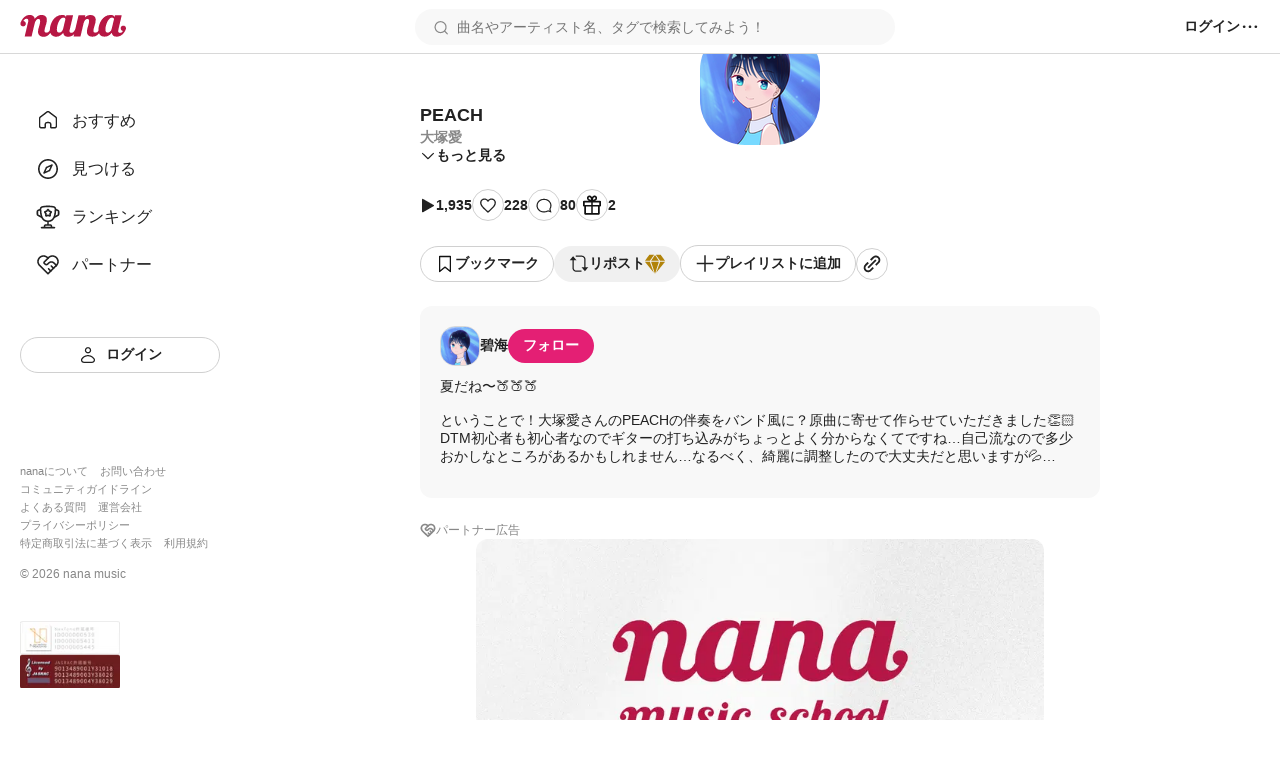

--- FILE ---
content_type: text/html; charset=utf-8
request_url: https://nana-music.com/sounds/0588675b
body_size: 16689
content:
<!DOCTYPE html><html prefix="og: http://ogp.me/ns#" lang="ja"><head><meta charSet="utf-8" data-next-head=""/><meta name="viewport" content="width=device-width,initial-scale=1" data-next-head=""/><meta name="format-detection" content="telephone=no" data-next-head=""/><title data-next-head="">PEACH | 大塚愛</title><meta name="description" content="夏だね〜🍑🍑🍑

ということで！大塚愛さんのPEACHの伴奏をバンド風に？原曲に寄せて作らせていただきました👏🏻
DTM初心者も初心者なのでギターの打ち込みがちょっとよく分からなくてですね…自己流なので多少おかしなところがあるかもしれません…なるべく、綺麗に調整したので大丈夫だと思いますが💦

こんなご時世ですが、夏なので！たくさん歌って夏を感じていただけたら嬉しいです！✨

🙇🏻‍♀️使用の際は、拍手、コメント等いただけますと非常に励みになります。
私の拙い伴奏で歌ってくださりありがとうございます！
これからもより良いオフボを提供できるよう精進して参りますのでよろしくお願い致します！
（アドバイス、ご要望等ありましたらお気軽に🙇🏻‍♀️）


☼+:;;;;:+☼+:;;;;:+☼+:;;;;:+☼+:;;;;:+☼+:;;;;:+☼+:;;;;:+

【歌詞】

太陽サンサン
盛り上がる今年は歌いたい
気分ルンルン
飲みたい放題笑いたい

揺れる揺れる心に
ドキドキしたいなぁ…
それもそうかな楽園
ah〜ah ah ah ah〜ah ah ah ah ah〜
夏だねぇ!

PEACH!!
ひっくり返る愛のマーク
一点で不安定だから
すぐ一転する
だけど返してみせるよ

PEACH!!
ひっくり返る愛のマーク
何倍ものパワーが必要
頑張ってみせるよ
愛しちゃうから
愛しちゃうから
愛しちゃうから



📛tag
#PEACH
#大塚愛
#夏
#DTM
#自作伴奏
#違法音源じゃないです
#オフボ
#イケパラ

#まりりんばんそう" data-next-head=""/><meta name="twitter:card" content="summary_large_image" data-next-head=""/><meta property="og:description" content="夏だね〜🍑🍑🍑

ということで！大塚愛さんのPEACHの伴奏をバンド風に？原曲に寄せて作らせていただきました👏🏻
DTM初心者も初心者なのでギターの打ち込みがちょっとよく分からなくてですね…自己流なので多少おかしなところがあるかもしれません…なるべく、綺麗に調整したので大丈夫だと思いますが💦

こんなご時世ですが、夏なので！たくさん歌って夏を感じていただけたら嬉しいです！✨

🙇🏻‍♀️使用の際は、拍手、コメント等いただけますと非常に励みになります。
私の拙い伴奏で歌ってくださりありがとうございます！
これからもより良いオフボを提供できるよう精進して参りますのでよろしくお願い致します！
（アドバイス、ご要望等ありましたらお気軽に🙇🏻‍♀️）


☼+:;;;;:+☼+:;;;;:+☼+:;;;;:+☼+:;;;;:+☼+:;;;;:+☼+:;;;;:+

【歌詞】

太陽サンサン
盛り上がる今年は歌いたい
気分ルンルン
飲みたい放題笑いたい

揺れる揺れる心に
ドキドキしたいなぁ…
それもそうかな楽園
ah〜ah ah ah ah〜ah ah ah ah ah〜
夏だねぇ!

PEACH!!
ひっくり返る愛のマーク
一点で不安定だから
すぐ一転する
だけど返してみせるよ

PEACH!!
ひっくり返る愛のマーク
何倍ものパワーが必要
頑張ってみせるよ
愛しちゃうから
愛しちゃうから
愛しちゃうから



📛tag
#PEACH
#大塚愛
#夏
#DTM
#自作伴奏
#違法音源じゃないです
#オフボ
#イケパラ

#まりりんばんそう" data-next-head=""/><meta property="og:image" content="https://d2tuwg44y6gooq.cloudfront.net/?post_id=92825435" data-next-head=""/><meta property="og:site_name" content="PEACH | 大塚愛" data-next-head=""/><meta property="og:title" content="PEACH | 大塚愛" data-next-head=""/><meta property="og:type" content="website" data-next-head=""/><meta property="og:url" content="https://nana-music.com/sounds/0588675b" data-next-head=""/><link rel="apple-touch-icon" sizes="180x180" href="/assets/images/apple-touch-icon.png"/><link rel="icon" type="image/png" sizes="32x32" href="/assets/images/favicon-32x32.png"/><link rel="icon" type="image/png" sizes="16x16" href="/assets/images/favicon-16x16.png"/><link rel="icon" type="image/png" sizes="144x144" href="/assets/images/favicon.png"/><link rel="icon" type="image/x-icon" href="/assets/images/favicon.ico"/><link rel="manifest" href="/assets/images/site.webmanifest"/><link rel="mask-icon" href="/assets/images/safari-pinned-tab.svg" color="#5bbad5"/><meta name="msapplication-TileColor" content="#da532c"/><meta name="theme-color" content="#ffffff"/><link rel="preload" href="/_next/static/css/cfe85f55f052f3d7.css" as="style"/><link rel="stylesheet" href="/_next/static/css/cfe85f55f052f3d7.css" data-n-g=""/><noscript data-n-css=""></noscript><script defer="" noModule="" src="/_next/static/chunks/polyfills-42372ed130431b0a.js"></script><script src="/_next/static/chunks/webpack-4da47a4bdc1296db.js" defer=""></script><script src="/_next/static/chunks/framework-469719bb71bd90c8.js" defer=""></script><script src="/_next/static/chunks/main-1e90eedab97eeeb9.js" defer=""></script><script src="/_next/static/chunks/pages/_app-cb6293cf61b79501.js" defer=""></script><script src="/_next/static/chunks/4d022aba-7bf2b6022b5e6d12.js" defer=""></script><script src="/_next/static/chunks/4000-5d299679ac5e1c4b.js" defer=""></script><script src="/_next/static/chunks/6633-125b21e21c4ba3af.js" defer=""></script><script src="/_next/static/chunks/6341-3f78f0c3f5ce221f.js" defer=""></script><script src="/_next/static/chunks/3541-69f42a94ed3c0906.js" defer=""></script><script src="/_next/static/chunks/4893-9234a1db96c8376d.js" defer=""></script><script src="/_next/static/chunks/pages/sounds/%5Bid%5D-fc5d29fae7f0b422.js" defer=""></script><script src="/_next/static/Y4iWZjlfOtG9X30oGat0K/_buildManifest.js" defer=""></script><script src="/_next/static/Y4iWZjlfOtG9X30oGat0K/_ssgManifest.js" defer=""></script></head><body><div id="__next"><style data-emotion="css 1pgk88p">.css-1pgk88p{padding:65px 0 0 240px;}.css-1pgk88p.mobile{padding:105px 0 0 0;}.css-1pgk88p__main{box-sizing:border-box;max-width:680px;margin:20px auto;}.css-1pgk88p.mobile>main{min-width:375px;padding:0 20px;margin:20px auto;}@-webkit-keyframes slide-up-fade-out{0%{opacity:1;-webkit-transform:translateY(0);-moz-transform:translateY(0);-ms-transform:translateY(0);transform:translateY(0);}60%{opacity:1;}100%{opacity:1;-webkit-transform:translateY(-100%);-moz-transform:translateY(-100%);-ms-transform:translateY(-100%);transform:translateY(-100%);}}@keyframes slide-up-fade-out{0%{opacity:1;-webkit-transform:translateY(0);-moz-transform:translateY(0);-ms-transform:translateY(0);transform:translateY(0);}60%{opacity:1;}100%{opacity:1;-webkit-transform:translateY(-100%);-moz-transform:translateY(-100%);-ms-transform:translateY(-100%);transform:translateY(-100%);}}@-webkit-keyframes slide-down-fade-in{0%{opacity:0;-webkit-transform:translateY(-100%);-moz-transform:translateY(-100%);-ms-transform:translateY(-100%);transform:translateY(-100%);}40%{opacity:1;}100%{opacity:1;-webkit-transform:translateY(0);-moz-transform:translateY(0);-ms-transform:translateY(0);transform:translateY(0);}}@keyframes slide-down-fade-in{0%{opacity:0;-webkit-transform:translateY(-100%);-moz-transform:translateY(-100%);-ms-transform:translateY(-100%);transform:translateY(-100%);}40%{opacity:1;}100%{opacity:1;-webkit-transform:translateY(0);-moz-transform:translateY(0);-ms-transform:translateY(0);transform:translateY(0);}}.css-1pgk88p__header.mobile{-webkit-animation:slide-down-fade-in 0.3s ease-in-out forwards;animation:slide-down-fade-in 0.3s ease-in-out forwards;}.css-1pgk88p__header.mobile.hide{-webkit-animation:slide-up-fade-out 0.3s ease-in-out forwards;animation:slide-up-fade-out 0.3s ease-in-out forwards;}</style><div><style data-emotion="css 1kz8902">.css-1kz8902{position:relative;z-index:1;height:70px;}.css-1kz8902__inner{position:fixed;top:0;left:0;z-index:1000;box-sizing:border-box;display:-webkit-box;display:-webkit-flex;display:-ms-flexbox;display:flex;gap:12px;-webkit-align-items:center;-webkit-box-align:center;-ms-flex-align:center;align-items:center;width:100%;padding:8px 16px;background-color:#fff;border-bottom:1px solid #e0e0e0;}.css-1kz8902__closeButton{padding:0;cursor:pointer;background:none;border:none;}.css-1kz8902__body{display:-webkit-box;display:-webkit-flex;display:-ms-flexbox;display:flex;-webkit-flex-direction:column;-ms-flex-direction:column;flex-direction:column;gap:4px;width:100%;}.css-1kz8902__text{font-size:14px;font-weight:700;color:#333;}.css-1kz8902__linkButton{display:-webkit-box;display:-webkit-flex;display:-ms-flexbox;display:flex;-webkit-align-items:center;-webkit-box-align:center;-ms-flex-align:center;align-items:center;-webkit-box-pack:center;-ms-flex-pack:center;-webkit-justify-content:center;justify-content:center;padding:4px 0;font-size:12px;font-weight:700;color:#fff;-webkit-text-decoration:none;text-decoration:none;background-color:#e41f74;border-radius:4px;}</style><style data-emotion="css gxe3d6">.css-gxe3d6{position:fixed;z-index:20;box-sizing:border-box;display:-webkit-box;display:-webkit-flex;display:-ms-flexbox;display:flex;-webkit-box-flex-wrap:nowrap;-webkit-flex-wrap:nowrap;-ms-flex-wrap:nowrap;flex-wrap:nowrap;-webkit-align-items:center;-webkit-box-align:center;-ms-flex-align:center;align-items:center;-webkit-box-pack:justify;-webkit-justify-content:space-between;justify-content:space-between;width:100%;min-width:375px;padding:8px 20px;background-color:#fff;border-bottom:1px solid #d8d8d8;}.css-gxe3d6__leftParts{display:-webkit-box;display:-webkit-flex;display:-ms-flexbox;display:flex;gap:20px;-webkit-align-items:center;-webkit-box-align:center;-ms-flex-align:center;align-items:center;}.css-gxe3d6__buttonSidebarHook{display:none;-webkit-align-items:center;-webkit-box-align:center;-ms-flex-align:center;align-items:center;}.css-gxe3d6__logo{min-width:106px;padding:0;margin:0;}.css-gxe3d6__searchbox{width:100%;}.css-gxe3d6__searchbox.desktop{min-width:370px;max-width:480px;}.css-gxe3d6__buttonSidebarHook,.css-gxe3d6__button,.css-gxe3d6__buttonLanguage{padding:0;white-space:nowrap;cursor:pointer;background:none;border:none;}.css-gxe3d6__button{display:-webkit-box;display:-webkit-flex;display:-ms-flexbox;display:flex;-webkit-align-items:center;-webkit-box-align:center;-ms-flex-align:center;align-items:center;}.css-gxe3d6__button:disabled{cursor:not-allowed;opacity:0.5;}.css-gxe3d6__buttonLanguage{display:grid;grid-template-columns:20px 1fr;grid-gap:12px;}.css-gxe3d6__linkToSignin{font-size:14px;font-weight:600;color:#222;white-space:nowrap;}.css-gxe3d6__linkToNotifications{display:-webkit-box;display:-webkit-flex;display:-ms-flexbox;display:flex;-webkit-align-items:center;-webkit-box-align:center;-ms-flex-align:center;align-items:center;}.css-gxe3d6__button:hover:not(:disabled),.css-gxe3d6__buttonLanguage:hover,.css-gxe3d6__linkToSignin:hover{opacity:0.6;}.css-gxe3d6__menu{position:relative;z-index:20;display:-webkit-box;display:-webkit-flex;display:-ms-flexbox;display:flex;gap:16px;-webkit-align-items:center;-webkit-box-align:center;-ms-flex-align:center;align-items:center;}.css-gxe3d6__menus,.css-gxe3d6__languageSetting{position:absolute;top:48px;right:-20px;z-index:21;box-sizing:border-box;width:200px;padding:16px;margin:0;background-color:#fff;border-radius:8px;box-shadow:0 5px 20px rgba(0 0 0 / 20%);}.css-gxe3d6__menus{display:grid;grid-template-rows:repeat(auto-fill, 1fr);grid-template-columns:1fr;grid-gap:12px;list-style:none;}.css-gxe3d6__languageSetting{display:grid;grid-template-rows:1fr auto;grid-template-columns:1fr;grid-gap:12px;}.css-gxe3d6__menuInner{display:grid;grid-template-columns:20px 1fr;grid-column-gap:12px;padding:6px 0;font-family:Roboto,"Hiragino Sans",sans-serif;font-size:14px;font-weight:500;color:#222;}.css-gxe3d6__languageSettingLabel{display:grid;grid-template-columns:20px 1fr;grid-gap:12px;font-size:14px;font-weight:700;color:#222;cursor:pointer;background:none;border:none;}.css-gxe3d6__languageSettingLabelText{display:-webkit-inline-box;display:-webkit-inline-flex;display:-ms-inline-flexbox;display:inline-flex;-webkit-align-items:center;-webkit-box-align:center;-ms-flex-align:center;align-items:center;height:20px;}.css-gxe3d6__languages{display:grid;grid-template-rows:1fr 1fr;grid-template-columns:1fr;padding:0;margin:0;list-style:none;}.css-gxe3d6__language{padding:12px 0;font-size:14px;font-weight:500;color:#222;}.css-gxe3d6__languageInner{display:grid;grid-template-columns:repeat(auto-fill, minmax(32px, 1fr));}</style><header class="css-1pgk88p__header css-gxe3d6"><div class="css-1pgk88p__header css-gxe3d6__leftParts"><button class="css-1pgk88p__header css-gxe3d6__buttonSidebarHook" type="button"><style data-emotion="css 1a12pe6">.css-1a12pe6{max-width:100%;height:auto;}</style><img alt="メニュー" loading="lazy" width="20" height="20" decoding="async" data-nimg="1" class="css-1a12pe6" style="color:transparent" src="/assets/icons/lines.svg"/></button><h1 class="css-1pgk88p__header css-gxe3d6__logo"><style data-emotion="css 1a883pi">.css-1a883pi{-webkit-text-decoration:none;text-decoration:none;}.css-1a883pi:hover{opacity:0.6;}.css-1a883pi.button{padding:0;margin:0;font-size:unset;font-weight:unset;color:unset;text-transform:unset;cursor:pointer;background:none;border:none;}</style><a href="/"><img alt="nana" loading="lazy" width="106" height="22" decoding="async" data-nimg="1" class="css-1a12pe6" style="color:transparent" src="/assets/icons/logo.svg"/></a></h1></div><div class="css-1pgk88p__header css-gxe3d6__searchbox desktop"><style data-emotion="css 15cgqw3">.css-15cgqw3{position:relative;z-index:10;width:100%;}.css-15cgqw3__input{box-sizing:border-box;width:100%;max-height:40px;padding:8px 16px 8px 40px;font-family:Roboto,"Hiragino Sans",sans-serif;font-size:14px;font-weight:400;color:#222;background-color:#f8f8f8;background-image:url('/assets/icons/search.svg');background-repeat:no-repeat;-webkit-background-position:center left 16px;background-position:center left 16px;border:2px solid transparent;border-radius:50px;}.css-15cgqw3__input:hover{border:2px solid #d8d8d8;}.css-15cgqw3__input:focus{color:#222;}.css-15cgqw3__input:disabled{cursor:not-allowed;opacity:0.6;}.css-15cgqw3__suggests{position:absolute;top:60px;z-index:11;box-sizing:border-box;display:-webkit-box;display:-webkit-flex;display:-ms-flexbox;display:flex;-webkit-flex-direction:column;-ms-flex-direction:column;flex-direction:column;gap:4px;width:100%;max-height:360px;padding:20px;margin:0;overflow-y:auto;list-style:none;background-color:#fff;border-radius:12px;box-shadow:0 5px 20px rgba(0 0 0 / 20%);}.css-15cgqw3__suggestButton{display:-webkit-box;display:-webkit-flex;display:-ms-flexbox;display:flex;-webkit-flex-direction:column;-ms-flex-direction:column;flex-direction:column;gap:4px;width:100%;padding:8px 0;cursor:pointer;background:none;border:none;-webkit-transition:background-color ease 0.2s;transition:background-color ease 0.2s;}.css-15cgqw3__suggestButton:hover{background-color:#f0f0f0;}.css-15cgqw3__suggestText{padding-left:8px;font-size:16px;font-weight:600;color:#222;}.css-15cgqw3__suggestType{padding-left:8px;font-size:16px;font-weight:400;color:#888;}.css-15cgqw3__searchHistory{display:-webkit-box;display:-webkit-flex;display:-ms-flexbox;display:flex;-webkit-flex-direction:row;-ms-flex-direction:row;flex-direction:row;gap:8px;height:40px;}.css-15cgqw3__searchHistory:hover{background-color:#f0f0f0;}.css-15cgqw3__searchHistoryText{display:-webkit-box;display:-webkit-flex;display:-ms-flexbox;display:flex;-webkit-flex:1;-ms-flex:1;flex:1;width:100%;padding:8px 0;font-size:16px;font-weight:600;line-height:24px;cursor:pointer;background:none;border:none;-webkit-transition:background-color ease 0.2s;transition:background-color ease 0.2s;}.css-15cgqw3__searchHistoryHeading{display:-webkit-box;display:-webkit-flex;display:-ms-flexbox;display:flex;-webkit-box-pack:justify;-webkit-justify-content:space-between;justify-content:space-between;padding:8px 0;font-size:18px;font-weight:600;color:#222;}.css-15cgqw3__searchHistoryAllClearButton{display:-webkit-box;display:-webkit-flex;display:-ms-flexbox;display:flex;gap:8px;font-size:12px;font-weight:600;color:#222;}</style><form class="css-15cgqw3" action="/posts"><input class="css-15cgqw3__input" type="search" id="search" placeholder="曲名やアーティスト名、タグで検索してみよう！" name="q" value=""/></form></div><div class="css-1pgk88p__header css-gxe3d6__menu"><a href="/login"><span class="css-1pgk88p__header css-gxe3d6__linkToSignin">ログイン</span></a><button class="css-1pgk88p__header css-gxe3d6__button" type="button"><img alt="メニュー" loading="lazy" width="20" height="20" decoding="async" data-nimg="1" class="css-1a12pe6" style="color:transparent" src="/assets/icons/menu.svg"/></button></div></header><style data-emotion="css 41zczd">.css-41zczd{position:fixed;top:65px;z-index:10;box-sizing:border-box;display:grid;grid-template-rows:1fr auto;width:240px;height:calc(100% - 65px);padding:32px 20px;background-color:#fff;}.css-41zczd.outside{top:105px;left:-240px;z-index:11;height:calc(100% - 105px);-webkit-transition:left ease 0.2s;transition:left ease 0.2s;}.css-41zczd.outside.opened{left:0;}.css-41zczd__links{display:grid;grid-template-rows:repeat(5, 48px);padding:0;margin:0;list-style:none;}.css-41zczd__link{box-sizing:border-box;padding:12px 16px;}.css-41zczd__link.active{background-color:#f0f0f0;border-radius:8px;}.css-41zczd__button{grid-area:6/1/7/2;}.css-41zczd__linkText{font-size:16px;font-weight:500;color:#222;}.css-41zczd__linkInner{display:grid;grid-template-columns:24px 1fr;gap:12px;-webkit-align-items:center;-webkit-box-align:center;-ms-flex-align:center;align-items:center;}.css-41zczd__linkButtonInner{display:grid;grid-template-columns:20px 1fr;gap:8px;-webkit-align-items:center;-webkit-box-align:center;-ms-flex-align:center;align-items:center;}.css-41zczd__miscLinks{padding:0;margin:0 0 16px;list-style:none;}.css-41zczd__miscLink:nth-of-type{display:block;margin:8px 0;}.css-41zczd__miscLink:nth-of-type(1),.css-41zczd__miscLink:nth-of-type(2),.css-41zczd__miscLink:nth-of-type(4),.css-41zczd__miscLink:nth-of-type(5),.css-41zczd__miscLink:nth-of-type(7),.css-41zczd__miscLink:nth-of-type(8){display:inline-block;}.css-41zczd__miscLink:nth-of-type(1),.css-41zczd__miscLink:nth-of-type(4),.css-41zczd__miscLink:nth-of-type(7){margin-right:12px;}.css-41zczd__miscLinkText{font-size:11px;font-weight:400;color:#888;}.css-41zczd__linkToPrevVersion{display:-webkit-inline-box;display:-webkit-inline-flex;display:-ms-inline-flexbox;display:inline-flex;gap:4px;-webkit-align-items:center;-webkit-box-align:center;-ms-flex-align:center;align-items:center;padding:4px 8px;margin-bottom:16px;font-size:11px;font-weight:400;color:#888;background-color:#f8f8f8;border-radius:4px;}.css-41zczd__copyright{display:block;margin-bottom:40px;font-size:12px;font-weight:400;color:#888;}.css-41zczd__overlayButton{position:fixed;top:105px;z-index:10;display:block;width:100%;height:100%;padding:0;cursor:pointer;background:none;background-color:rgba(11 11 11 / 20%);border:none;}</style><nav class="css-41zczd"><ul class="css-41zczd__links"><li class="css-41zczd__link"><a href="/"><span class="css-41zczd__linkInner"><img alt="" loading="lazy" width="24" height="24" decoding="async" data-nimg="1" class="css-1a12pe6" style="color:transparent" src="/assets/icons/nav-home-white.svg"/><span class="css-41zczd__linkText">おすすめ</span></span></a></li><li class="css-41zczd__link"><a href="/v5/discovery"><span class="css-41zczd__linkInner"><img alt="" loading="lazy" width="24" height="24" decoding="async" data-nimg="1" class="css-1a12pe6" style="color:transparent" src="/assets/icons/nav-discovery-white.svg"/><span class="css-41zczd__linkText">見つける</span></span></a></li><li class="css-41zczd__link"><a href="/ranking"><span class="css-41zczd__linkInner"><img alt="" loading="lazy" width="24" height="24" decoding="async" data-nimg="1" class="css-1a12pe6" style="color:transparent" src="/assets/icons/nav-ranking-white.svg"/><span class="css-41zczd__linkText">ランキング</span></span></a></li><li class="css-41zczd__link"><a href="/partners"><span class="css-41zczd__linkInner"><img alt="" loading="lazy" width="24" height="24" decoding="async" data-nimg="1" class="css-1a12pe6" style="color:transparent" src="/assets/icons/nav-partners-white.svg"/><span class="css-41zczd__linkText">パートナー</span></span></a></li><li class="css-41zczd__button"><style data-emotion="css hzhmtc">.css-hzhmtc{box-sizing:border-box;display:-webkit-box;display:-webkit-flex;display:-ms-flexbox;display:flex;-webkit-align-items:center;-webkit-box-align:center;-ms-flex-align:center;align-items:center;-webkit-box-pack:center;-ms-flex-pack:center;-webkit-justify-content:center;justify-content:center;padding:0.5em 1em;font-size:14px;font-weight:600;-webkit-text-decoration:none;text-decoration:none;white-space:nowrap;cursor:pointer;border:1px solid transparent;border-radius:80px;width:100%;}.css-hzhmtc.circle{width:32px;height:32px;padding:0;border-radius:50%;}.css-hzhmtc.primary{color:#fff;background-color:#e41f74;}.css-hzhmtc.white{color:#222;background-color:#fff;border:1px solid #d0d0d0;}.css-hzhmtc.black{color:#fff;background-color:#222;}.css-hzhmtc.primary[aria-disabled='false']:hover{background-color:#fa64b5;}.css-hzhmtc.white[aria-disabled='false']:hover{background-color:#f8f8f8;}.css-hzhmtc.black[aria-disabled='false']:hover{background-color:#555;}.css-hzhmtc.primary[aria-disabled='false']:active{color:#fff;background-color:#e41f74;border:1px solid #fa64b5;}.css-hzhmtc.white[aria-disabled='false']:active{color:#222;background-color:#fff;border:1px solid #d8d8d8;box-shadow:inset 0 0 1px 1px #d8d8d8;}.css-hzhmtc.black[aria-disabled='false']:active{background-color:#222;border:1px solid #d8d8d8;}.css-hzhmtc[aria-disabled='true']{color:#c8c8c8;pointer-events:none;cursor:not-allowed;background-color:#f0f0f0;border:1px solid transparent;}</style><a class="css-hzhmtc white" aria-disabled="false" tabindex="0" href="/login"><span class="css-41zczd__linkButtonInner"><img alt="" loading="lazy" width="20" height="20" decoding="async" data-nimg="1" class="css-1a12pe6" style="color:transparent" src="/assets/icons/nav-signin.svg"/><span>ログイン</span></span></a></li></ul><footer><ul class="css-41zczd__miscLinks"><li class="css-41zczd__miscLink"><a class="css-41zczd__miscLinkText" href="https://nana-music.co.jp/" target="_blank" rel="noopener noreferrer">nanaについて</a></li><li class="css-41zczd__miscLink"><a class="css-41zczd__miscLinkText" href="https://nana-music.co.jp/ja/contact/" target="_blank" rel="noopener noreferrer">お問い合わせ</a></li><li class="css-41zczd__miscLink"><a class="css-41zczd__miscLinkText" href="https://nana-music.com/community-guidelines" target="_blank" rel="noopener noreferrer">コミュニティガイドライン</a></li><li class="css-41zczd__miscLink"><a class="css-41zczd__miscLinkText" href="https://nana-music.zendesk.com/hc/ja" target="_blank" rel="noopener noreferrer">よくある質問</a></li><li class="css-41zczd__miscLink"><a class="css-41zczd__miscLinkText" href="https://nana-music.co.jp/" target="_blank" rel="noopener noreferrer">運営会社</a></li><li class="css-41zczd__miscLink"><a class="css-41zczd__miscLinkText" href="https://nana-music.co.jp/ja/privacy/" target="_blank" rel="noopener noreferrer">プライバシーポリシー</a></li><li class="css-41zczd__miscLink"><a class="css-41zczd__miscLinkText" href="https://nana-music.co.jp/ja/specified-commercial-transactions/" target="_blank" rel="noopener noreferrer">特定商取引法に基づく表示</a></li><li class="css-41zczd__miscLink"><a class="css-41zczd__miscLinkText" href="https://nana-music.co.jp/ja/terms/" target="_blank" rel="noopener noreferrer">利用規約</a></li></ul><small class="css-41zczd__copyright">© <!-- -->2026<!-- --> nana music</small><style data-emotion="css semm5d">.css-semm5d{display:-webkit-box;display:-webkit-flex;display:-ms-flexbox;display:flex;-webkit-box-flex-wrap:wrap;-webkit-flex-wrap:wrap;-ms-flex-wrap:wrap;flex-wrap:wrap;gap:8px;-webkit-align-content:center;-ms-flex-line-pack:center;align-content:center;-webkit-align-items:center;-webkit-box-align:center;-ms-flex-align:center;align-items:center;-webkit-flex-direction:column;-ms-flex-direction:column;flex-direction:column;display:-webkit-inline-box;display:-webkit-inline-flex;display:-ms-inline-flexbox;display:inline-flex;}</style><div class="css-semm5d"><img alt="nextone" loading="lazy" width="100" height="33" decoding="async" data-nimg="1" class="css-1a12pe6" style="color:transparent" srcSet="/_next/image?url=%2Fassets%2Fimages%2Fnextone_baner.png&amp;w=128&amp;q=75 1x, /_next/image?url=%2Fassets%2Fimages%2Fnextone_baner.png&amp;w=256&amp;q=75 2x" src="/_next/image?url=%2Fassets%2Fimages%2Fnextone_baner.png&amp;w=256&amp;q=75"/><img alt="jasrac" loading="lazy" width="100" height="33" decoding="async" data-nimg="1" class="css-1a12pe6" style="color:transparent" srcSet="/_next/image?url=%2Fassets%2Fimages%2Fjasrac_baner.png&amp;w=128&amp;q=75 1x, /_next/image?url=%2Fassets%2Fimages%2Fjasrac_baner.png&amp;w=256&amp;q=75 2x" src="/_next/image?url=%2Fassets%2Fimages%2Fjasrac_baner.png&amp;w=256&amp;q=75"/></div></footer></nav><div class="css-1pgk88p"><main class="css-1pgk88p__main"><style data-emotion="css 1jywow3">.css-1jywow3__playerMetaData{display:-webkit-box;display:-webkit-flex;display:-ms-flexbox;display:flex;gap:20px;margin-top:20px;}.css-1jywow3__playerMetaDataText{display:-webkit-box;display:-webkit-flex;display:-ms-flexbox;display:flex;-webkit-flex-direction:column;-ms-flex-direction:column;flex-direction:column;gap:8px;}.css-1jywow3__headingTitle{font-size:18px;font-weight:700;color:#222;}.css-1jywow3__headingSubtitle{font-size:14px;font-weight:600;color:#888;}.css-1jywow3__playerMetaDataArtist{font-size:14px;font-weight:600;color:#888;}.css-1jywow3__playerMetaDataCollaboUsers{display:-webkit-box;display:-webkit-flex;display:-ms-flexbox;display:flex;-webkit-flex-direction:column;-ms-flex-direction:column;flex-direction:column;gap:12px;padding:0;margin:12px 0;list-style:none;}.css-1jywow3__playerMetaDataCollaboUsersList{display:-webkit-box;display:-webkit-flex;display:-ms-flexbox;display:flex;-webkit-box-flex-wrap:wrap;-webkit-flex-wrap:wrap;-ms-flex-wrap:wrap;flex-wrap:wrap;gap:4px;-webkit-align-items:center;-webkit-box-align:center;-ms-flex-align:center;align-items:center;}.css-1jywow3__playerMetaDataCollaboUsersListPart{font-size:14px;font-weight:600;color:#888;white-space:nowrap;}.css-1jywow3__playerMetaDataCollaboUsersListPart::after{display:inline-block;margin-left:4px;content:'・';}.css-1jywow3__playerMetaDataCollaboUsersListArtist{display:-webkit-box;display:-webkit-flex;display:-ms-flexbox;display:flex;-webkit-align-items:center;-webkit-box-align:center;-ms-flex-align:center;align-items:center;font-size:14px;font-weight:600;color:#222;}.css-1jywow3__playerMetaDataCollaboUsersListCreatedAt{font-size:14px;font-weight:400;color:#888;}.css-1jywow3__playerMetaDataCollaboUsersGrid{margin-left:auto;}.css-1jywow3__actions,.css-1jywow3__shareActions{display:-webkit-box;display:-webkit-flex;display:-ms-flexbox;display:flex;-webkit-box-flex-wrap:wrap;-webkit-flex-wrap:wrap;-ms-flex-wrap:wrap;flex-wrap:wrap;-webkit-align-items:center;-webkit-box-align:center;-ms-flex-align:center;align-items:center;margin:24px 0;}.css-1jywow3__actions{gap:20px;}.css-1jywow3__shareActions{gap:8px;}.css-1jywow3__actionsViews,.css-1jywow3__actionsLikes,.css-1jywow3__actionsComments,.css-1jywow3__actionsGifts{display:-webkit-box;display:-webkit-flex;display:-ms-flexbox;display:flex;gap:4px;-webkit-align-items:center;-webkit-box-align:center;-ms-flex-align:center;align-items:center;}.css-1jywow3__actionsButtonInner{display:-webkit-box;display:-webkit-flex;display:-ms-flexbox;display:flex;gap:8px;-webkit-align-items:center;-webkit-box-align:center;-ms-flex-align:center;align-items:center;}.css-1jywow3__actionsText{font-size:14px;font-weight:600;color:#222;}.css-1jywow3__moreButton,.css-1jywow3__hideButton{display:-webkit-box;display:-webkit-flex;display:-ms-flexbox;display:flex;gap:4px;-webkit-align-items:center;-webkit-box-align:center;-ms-flex-align:center;align-items:center;padding:0;cursor:pointer;background:none;border:none;}.css-1jywow3__moreButtonText,.css-1jywow3__hideButtonText{font-family:Roboto,"Hiragino Sans",sans-serif;font-size:14px;font-weight:600;color:#222;}.css-1jywow3__partnerText{font-family:Roboto,"Hiragino Sans",sans-serif;font-size:12px;font-weight:500;color:#888;}.css-1jywow3__circle{box-sizing:border-box;display:-webkit-inline-box;display:-webkit-inline-flex;display:-ms-inline-flexbox;display:inline-flex;-webkit-align-items:center;-webkit-box-align:center;-ms-flex-align:center;align-items:center;-webkit-box-pack:center;-ms-flex-pack:center;-webkit-justify-content:center;justify-content:center;width:32px;height:32px;background-color:#fff;border:1px solid #d0d0d0;border-radius:50%;}.css-1jywow3__artist,.css-1jywow3__collabo{padding:20px;margin:24px 0;background-color:#f8f8f8;border-radius:12px;}.css-1jywow3__partner{display:-webkit-box;display:-webkit-flex;display:-ms-flexbox;display:flex;gap:4px;margin-bottom:24px;}.css-1jywow3__partnerLink{display:-webkit-box;display:-webkit-flex;display:-ms-flexbox;display:flex;width:100%;max-height:320px;overflow:hidden;}.css-1jywow3__partnerCoverImage{width:auto;max-width:100%;height:auto;max-height:320px;margin:0 auto;object-fit:contain;border-radius:12px;}.css-1jywow3__artistHeadline{display:-webkit-box;display:-webkit-flex;display:-ms-flexbox;display:flex;gap:12px;-webkit-align-items:center;-webkit-box-align:center;-ms-flex-align:center;align-items:center;margin-bottom:12px;}.css-1jywow3__artistLinkInner{display:-webkit-box;display:-webkit-flex;display:-ms-flexbox;display:flex;gap:12px;-webkit-align-items:center;-webkit-box-align:center;-ms-flex-align:center;align-items:center;font-size:14px;font-weight:600;color:#222;}.css-1jywow3__artistPlayerCaption{margin:12px 0;font-size:14px;font-weight:400;color:#222;}.css-1jywow3__headingInner{display:-webkit-box;display:-webkit-flex;display:-ms-flexbox;display:flex;gap:4px;-webkit-align-items:center;-webkit-box-align:center;-ms-flex-align:center;align-items:center;}.css-1jywow3__collaboHeading{font-size:14px;font-weight:600;color:#222;}.css-1jywow3__collaboOriginal{display:-webkit-box;display:-webkit-flex;display:-ms-flexbox;display:flex;-webkit-box-flex-wrap:wrap;-webkit-flex-wrap:wrap;-ms-flex-wrap:wrap;flex-wrap:wrap;gap:16px;margin:12px 0 8px;}.css-1jywow3__collaboOriginalCoverImage{min-width:112px;max-width:112px;min-height:63px;max-height:63px;overflow:hidden;border:1px solid #d8d8d8;border-radius:4px;}.css-1jywow3__collaboOriginalTexts{display:-webkit-box;display:-webkit-flex;display:-ms-flexbox;display:flex;-webkit-flex-direction:column;-ms-flex-direction:column;flex-direction:column;gap:8px;}.css-1jywow3__collaboOriginalTextsTitle{font-size:16px;font-weight:600;color:#222;}.css-1jywow3__collaboOriginalTextsSub{display:-webkit-box;display:-webkit-flex;display:-ms-flexbox;display:flex;-webkit-box-flex-wrap:wrap;-webkit-flex-wrap:wrap;-ms-flex-wrap:wrap;flex-wrap:wrap;gap:4px;-webkit-align-items:center;-webkit-box-align:center;-ms-flex-align:center;align-items:center;font-size:12px;font-weight:500;color:#888;}.css-1jywow3__collaboOriginalTextsSubPartText::after{display:inline-block;margin-left:4px;content:'・';}.css-1jywow3__collaboOriginalTextsSubUserIcon{min-width:24px;max-width:24px;min-height:24px;max-height:24px;overflow:hidden;border:1px solid #d8d8d8;border-radius:9px;}.css-1jywow3__collaboOriginalNumbers{display:-webkit-box;display:-webkit-flex;display:-ms-flexbox;display:flex;gap:16px;-webkit-align-items:center;-webkit-box-align:center;-ms-flex-align:center;align-items:center;margin:0 16px 0 auto;}.css-1jywow3__collaboOriginalNumbersText{font-size:12px;font-weight:400;color:#222;}.css-1jywow3__collaboContentsTriangle{display:inline-block;border-right:8px solid transparent;border-bottom:8px solid #fff;border-left:8px solid transparent;-webkit-transform:translate(48px, 6px);-moz-transform:translate(48px, 6px);-ms-transform:translate(48px, 6px);transform:translate(48px, 6px);}.css-1jywow3__collaboContents{padding:12px;background-color:#fff;border-radius:12px;}.css-1jywow3__collaboContentsOthers{display:-webkit-box;display:-webkit-flex;display:-ms-flexbox;display:flex;-webkit-align-items:center;-webkit-box-align:center;-ms-flex-align:center;align-items:center;-webkit-box-pack:justify;-webkit-justify-content:space-between;justify-content:space-between;font-size:14px;font-weight:700;color:#222;}.css-1jywow3__collabos{display:-webkit-box;display:-webkit-flex;display:-ms-flexbox;display:flex;padding:0;margin:0;overflow-x:auto;list-style:none;}.css-1jywow3__bookmark{position:relative;z-index:0;}.css-1jywow3__errorOverBookmakrs{position:absolute;top:-64px;left:0;z-index:1;padding:16px;background-color:#fff;border-radius:8px;box-shadow:0 5px 20px rgba(0 0 0 / 20%);}.css-1jywow3__errorOverBookmakrsText{font-size:12px;font-weight:400;color:#f94343;white-space:nowrap;}.css-1jywow3 .lineclamp2{display:-webkit-box;overflow:hidden;-webkit-line-clamp:2;-webkit-box-orient:vertical;}.css-1jywow3__lottieView{position:fixed;top:0;left:0;z-index:29;width:100vw;height:100vh;pointer-events:none;background-color:rgb(0 0 0 / 30%);}.css-1jywow3__lottie{position:absolute;top:40%;left:50%;z-index:30;width:80vw;max-width:80vmax;height:80vh;max-height:80vmax;pointer-events:none;-webkit-transform:translate(-50%, -50%);-moz-transform:translate(-50%, -50%);-ms-transform:translate(-50%, -50%);transform:translate(-50%, -50%);}</style><div class="css-1jywow3"><div class="css-1jywow3__playerContainer"><style data-emotion="css 19t1pe9">.css-19t1pe9{position:relative;z-index:0;display:-webkit-box;display:-webkit-flex;display:-ms-flexbox;display:flex;-webkit-align-items:center;-webkit-box-align:center;-ms-flex-align:center;align-items:center;-webkit-box-pack:center;-ms-flex-pack:center;-webkit-justify-content:center;justify-content:center;width:100%;aspect-ratio:16/9;cursor:pointer;background-color:transparent;}.css-19t1pe9__playButton{position:absolute;bottom:0;z-index:3;display:-webkit-box;display:-webkit-flex;display:-ms-flexbox;display:flex;-webkit-align-items:center;-webkit-box-align:center;-ms-flex-align:center;align-items:center;-webkit-box-pack:center;-ms-flex-pack:center;-webkit-justify-content:center;justify-content:center;width:100%;height:100%;padding:0;cursor:pointer;background:none;border:none;}.css-19t1pe9__coverImage{position:absolute;bottom:0;z-index:1;width:100%;height:100%;background-repeat:no-repeat;-webkit-background-position:center center;background-position:center center;-webkit-background-size:cover;background-size:cover;}.css-19t1pe9__backgroundImage{position:absolute;bottom:0;z-index:1;width:100%;height:100%;background-image:url(https://storage.nana-music.com/picture/5927253-fb87c2ec-cd95-4a97-8c3a-022638c29e63-small.png);background-repeat:no-repeat;-webkit-background-position:center center;background-position:center center;-webkit-background-size:cover;background-size:cover;}.css-19t1pe9__blurBackgroundImage{position:absolute;bottom:0;z-index:2;width:100%;height:100%;-webkit-backdrop-filter:blur(40px);backdrop-filter:blur(40px);}.css-19t1pe9__image{position:absolute;inset:calc(50% - 60px) 0 0 calc(50% - 60px);z-index:2;width:120px;height:120px;overflow:hidden;border-radius:45px;}.css-19t1pe9__visualizerIcon{position:absolute;top:calc(50% + 60px);z-index:2;width:40px;height:20px;}.css-19t1pe9__playerUI{position:absolute;z-index:3;width:100%;height:100%;opacity:0;-webkit-transition:opacity ease 0.6s;transition:opacity ease 0.6s;}.css-19t1pe9__coverButton{position:absolute;z-index:4;width:100%;height:100%;padding:0;cursor:pointer;background:none;border:none;}.css-19t1pe9__mediaPlayerUI{position:absolute;bottom:0;z-index:5;width:100%;}.css-19t1pe9:hover .css-19t1pe9__playerUI{opacity:1;}</style><div class="css-19t1pe9"><div class="css-19t1pe9__backgroundImage"></div><div class="css-19t1pe9__blurBackgroundImage"></div><div class="css-19t1pe9__image"><style data-emotion="css xk8xoa">.css-xk8xoa{max-width:100%;height:auto;width:120px;height:120px;object-fit:cover;}</style><img class="css-xk8xoa" src="https://storage.nana-music.com/picture/5927253-fb87c2ec-cd95-4a97-8c3a-022638c29e63-small.png" alt="PEACH" width="120" height="120" loading="lazy"/></div><div class="css-19t1pe9__visualizerIcon"><img class="css-1a12pe6" src="/assets/icons/visualizer-paused.gif" alt="" width="40" height="20" loading="lazy"/></div><audio src="https://storage.nana-music.com/sound/5927253/ebecbb24-bfc0-4a90-92d7-f8cf39c2c30e.m4a" autoPlay=""></audio></div></div><div class="css-1jywow3__playerMetaData"><div class="css-1jywow3__playerMetaDataText"><style data-emotion="css 9m9uhj">.css-9m9uhj__level1,.css-9m9uhj__level2,.css-9m9uhj__level3,.css-9m9uhj__level4,.css-9m9uhj__level5,.css-9m9uhj__level6{padding:0;margin:0;}.css-9m9uhj__level1{font-family:Roboto,"Hiragino Sans",sans-serif;font-size:24px;font-weight:700;color:#333;}.css-9m9uhj__level2{font-family:Roboto,"Hiragino Sans",sans-serif;font-size:20px;font-weight:600;color:#333;}.css-9m9uhj__level3{font-family:Roboto,"Hiragino Sans",sans-serif;font-size:18px;font-weight:600;color:#333;}.css-9m9uhj__level4{font-family:Roboto,"Hiragino Sans",sans-serif;font-size:16px;font-weight:600;color:#333;}.css-9m9uhj__level5{font-family:Roboto,"Hiragino Sans",sans-serif;font-size:16px;font-weight:500;color:#333;}.css-9m9uhj__level6{font-family:Roboto,"Hiragino Sans",sans-serif;font-size:14px;font-weight:400;color:#444;}.css-9m9uhj__level1.visually-hidden,.css-9m9uhj__level2.visually-hidden,.css-9m9uhj__level3.visually-hidden,.css-9m9uhj__level4.visually-hidden,.css-9m9uhj__level5.visually-hidden,.css-9m9uhj__level6.visually-hidden{position:absolute;width:1px;height:1px;padding:0;margin:-1px;overflow:hidden;clip:rect(0, 0, 0, 0);white-space:nowrap;border-width:0;}</style><h2 class="css-9m9uhj__level2"><span class="css-1jywow3__headingTitle lineclamp2">PEACH</span></h2><h3 class="css-9m9uhj__level3"><span class="css-1jywow3__headingSubtitle">大塚愛</span></h3><button class="css-1jywow3__moreButton" type="button"><img alt="" loading="lazy" width="16" height="16" decoding="async" data-nimg="1" class="css-1a12pe6" style="color:transparent" src="/assets/icons/arrow-down.svg"/><span class="css-1jywow3__moreButtonText">もっと見る</span></button></div></div><div class="css-1jywow3__actions"><div class="css-1jywow3__actionsViews"><img alt="" loading="lazy" width="16" height="16" decoding="async" data-nimg="1" class="css-1a12pe6" style="color:transparent" src="/assets/icons/views.svg"/><span class="css-1jywow3__actionsText">1,935</span></div><div class="css-1jywow3__actionsLikes"><style data-emotion="css 11wetwk">.css-11wetwk{box-sizing:border-box;display:-webkit-box;display:-webkit-flex;display:-ms-flexbox;display:flex;-webkit-align-items:center;-webkit-box-align:center;-ms-flex-align:center;align-items:center;-webkit-box-pack:center;-ms-flex-pack:center;-webkit-justify-content:center;justify-content:center;height:auto;padding:0.5em 1em;font-size:14px;font-weight:600;white-space:nowrap;cursor:pointer;background:none;border:1px solid transparent;border-radius:80px;width:-webkit-fit-content;width:-moz-fit-content;width:fit-content;}.css-11wetwk.circle{width:32px;height:32px;padding:0;border-radius:16px;}.css-11wetwk.primary{color:#fff;background-color:#e41f74;}.css-11wetwk.white{color:#222;background-color:#fff;border:1px solid #d0d0d0;}.css-11wetwk.black{color:#fff;background-color:#222;}.css-11wetwk.warning{color:#fff;background-color:#f94343;}.css-11wetwk.none{color:#222;background-color:transparent;border:1px solid transparent;}.css-11wetwk:disabled,.css-11wetwk.none:disabled{color:#c8c8c8;cursor:not-allowed;background-color:#f0f0f0;border:1px solid transparent;}.css-11wetwk.none:disabled{background-color:transparent;opacity:0.7;}.css-11wetwk.primary:not(:disabled):hover{background-color:#fa64b5;}.css-11wetwk.white:not(:disabled):hover{background-color:#f8f8f8;}.css-11wetwk.black:not(:disabled):hover{background-color:#555;}.css-11wetwk.warning:not(:disabled):hover{background-color:#ffa1a1;}.css-11wetwk.none:not(:disabled):hover{opacity:0.6;}.css-11wetwk.primary:not(:disabled):active{color:#fff;background-color:#e41f74;border:1px solid #fa64b5;}.css-11wetwk.white:not(:disabled):active{color:#222;background-color:#fff;border:1px solid #d8d8d8;box-shadow:inset 0 0 1px 1px #d8d8d8;}.css-11wetwk.black:not(:disabled):active{background-color:#222;border:1px solid #d8d8d8;}.css-11wetwk.none:not(:disabled):active{opacity:0.6;}</style><button class="css-11wetwk white circle" type="button"><img alt="いいね" loading="lazy" width="20" height="20" decoding="async" data-nimg="1" class="css-1a12pe6" style="color:transparent" src="/assets/icons/heart-normal.svg"/></button><span class="css-1jywow3__actionsText">228</span></div><div class="css-1jywow3__actionsComments"><style data-emotion="css 4r23w0">.css-4r23w0{box-sizing:border-box;display:-webkit-box;display:-webkit-flex;display:-ms-flexbox;display:flex;-webkit-align-items:center;-webkit-box-align:center;-ms-flex-align:center;align-items:center;-webkit-box-pack:center;-ms-flex-pack:center;-webkit-justify-content:center;justify-content:center;padding:0.5em 1em;font-size:14px;font-weight:600;-webkit-text-decoration:none;text-decoration:none;white-space:nowrap;cursor:pointer;border:1px solid transparent;border-radius:80px;width:-webkit-fit-content;width:-moz-fit-content;width:fit-content;}.css-4r23w0.circle{width:32px;height:32px;padding:0;border-radius:50%;}.css-4r23w0.primary{color:#fff;background-color:#e41f74;}.css-4r23w0.white{color:#222;background-color:#fff;border:1px solid #d0d0d0;}.css-4r23w0.black{color:#fff;background-color:#222;}.css-4r23w0.primary[aria-disabled='false']:hover{background-color:#fa64b5;}.css-4r23w0.white[aria-disabled='false']:hover{background-color:#f8f8f8;}.css-4r23w0.black[aria-disabled='false']:hover{background-color:#555;}.css-4r23w0.primary[aria-disabled='false']:active{color:#fff;background-color:#e41f74;border:1px solid #fa64b5;}.css-4r23w0.white[aria-disabled='false']:active{color:#222;background-color:#fff;border:1px solid #d8d8d8;box-shadow:inset 0 0 1px 1px #d8d8d8;}.css-4r23w0.black[aria-disabled='false']:active{background-color:#222;border:1px solid #d8d8d8;}.css-4r23w0[aria-disabled='true']{color:#c8c8c8;pointer-events:none;cursor:not-allowed;background-color:#f0f0f0;border:1px solid transparent;}</style><a class="css-4r23w0 white circle" href="#section-comments" aria-disabled="false" tabindex="0" target="_blank" rel="noopener noreferrer"><img alt="コメント数" loading="lazy" width="20" height="20" decoding="async" data-nimg="1" class="css-1a12pe6" style="color:transparent" src="/assets/icons/comments.svg"/></a><span class="css-1jywow3__actionsText">80</span></div><div class="css-1jywow3__actionsGifts"><button class="css-11wetwk white circle" type="button"><img alt="ギフト数" loading="lazy" width="20" height="20" decoding="async" data-nimg="1" class="css-1a12pe6" style="color:transparent" src="/assets/icons/gifts.svg"/></button><span class="css-1jywow3__actionsText">2</span></div></div><div class="css-1jywow3__shareActions"><div class="css-1jywow3__bookmark"><button class="css-11wetwk white" type="button"><span class="css-1jywow3__actionsButtonInner"><img alt="" loading="lazy" width="20" height="20" decoding="async" data-nimg="1" class="css-1a12pe6" style="color:transparent" src="/assets/icons/bookmark.svg"/><span class="css-1jywow3__actionsText">ブックマーク</span></span></button></div><button class="css-11wetwk white" type="button" disabled=""><span class="css-1jywow3__actionsButtonInner"><img alt="" loading="lazy" width="20" height="20" decoding="async" data-nimg="1" class="css-1a12pe6" style="color:transparent" src="/assets/icons/repost.svg"/><span class="css-1jywow3__actionsText">リポスト</span><img alt="" loading="lazy" width="20" height="20" decoding="async" data-nimg="1" class="css-1a12pe6" style="color:transparent" src="/assets/icons/premium.svg"/></span></button><button class="css-11wetwk white" type="button"><span class="css-1jywow3__actionsButtonInner"><img alt="" loading="lazy" width="20" height="20" decoding="async" data-nimg="1" class="css-1a12pe6" style="color:transparent" src="/assets/icons/add-black.svg"/><span class="css-1jywow3__actionsText">プレイリストに追加</span></span></button><style data-emotion="css 6cl6k0">.css-6cl6k0{position:relative;z-index:0;}.css-6cl6k0__copyFeedback{position:absolute;top:-64px;left:0;z-index:1;padding:16px;font-size:14px;color:#222;white-space:nowrap;background-color:#fff;border-radius:8px;box-shadow:0 5px 20px rgba(0 0 0 / 20%);}</style><div class="css-6cl6k0"><style data-emotion="css am65ed">.css-am65ed{box-sizing:border-box;display:-webkit-box;display:-webkit-flex;display:-ms-flexbox;display:flex;-webkit-align-items:center;-webkit-box-align:center;-ms-flex-align:center;align-items:center;-webkit-box-pack:center;-ms-flex-pack:center;-webkit-justify-content:center;justify-content:center;height:auto;padding:0.5em 1em;font-size:16px;font-weight:600;white-space:nowrap;cursor:pointer;background:none;border:1px solid transparent;border-radius:80px;width:-webkit-fit-content;width:-moz-fit-content;width:fit-content;}.css-am65ed.circle{width:32px;height:32px;padding:0;border-radius:16px;}.css-am65ed.primary{color:#fff;background-color:#e41f74;}.css-am65ed.white{color:#222;background-color:#fff;border:1px solid #d0d0d0;}.css-am65ed.black{color:#fff;background-color:#222;}.css-am65ed.warning{color:#fff;background-color:#f94343;}.css-am65ed.none{color:#222;background-color:transparent;border:1px solid transparent;}.css-am65ed:disabled,.css-am65ed.none:disabled{color:#c8c8c8;cursor:not-allowed;background-color:#f0f0f0;border:1px solid transparent;}.css-am65ed.none:disabled{background-color:transparent;opacity:0.7;}.css-am65ed.primary:not(:disabled):hover{background-color:#fa64b5;}.css-am65ed.white:not(:disabled):hover{background-color:#f8f8f8;}.css-am65ed.black:not(:disabled):hover{background-color:#555;}.css-am65ed.warning:not(:disabled):hover{background-color:#ffa1a1;}.css-am65ed.none:not(:disabled):hover{opacity:0.6;}.css-am65ed.primary:not(:disabled):active{color:#fff;background-color:#e41f74;border:1px solid #fa64b5;}.css-am65ed.white:not(:disabled):active{color:#222;background-color:#fff;border:1px solid #d8d8d8;box-shadow:inset 0 0 1px 1px #d8d8d8;}.css-am65ed.black:not(:disabled):active{background-color:#222;border:1px solid #d8d8d8;}.css-am65ed.none:not(:disabled):active{opacity:0.6;}</style><button class="css-am65ed white circle" type="button"><style data-emotion="css clbjqn">.css-clbjqn{max-width:100%;height:auto;width:20px;height:20px;object-fit:cover;}</style><img alt="URL をコピーする" loading="lazy" width="20" height="20" decoding="async" data-nimg="1" class="css-clbjqn" style="color:transparent" src="/assets/icons/clipboard.svg"/></button></div></div><div class="css-1jywow3__artist"><div class="css-1jywow3__artistHeadline"><a href="/users/5927253"><div class="css-1jywow3__artistLinkInner"><style data-emotion="css 1htbeu1">.css-1htbeu1{box-sizing:border-box;width:40px;min-width:40px;height:40px;min-height:40px;overflow:hidden;border:1px solid #d8d8d8;border-radius:15px;}</style><div class="css-1htbeu1"><style data-emotion="css 1d71t1h">.css-1d71t1h{max-width:100%;height:auto;width:40px;height:40px;object-fit:cover;}</style><img class="css-1d71t1h" src="https://storage.nana-music.com/picture/5927253-fb87c2ec-cd95-4a97-8c3a-022638c29e63-small.png" alt="" width="40" height="40" loading="lazy"/></div><span class="css-1jywow3__artistHeadlineName"><style data-emotion="css adiw59">.css-adiw59{display:inline-block;text-align:inherit;white-space:pre-line;}.css-adiw59.oneline{overflow:hidden;text-overflow:ellipsis;white-space:nowrap;}.css-adiw59.multiline{display:-webkit-box;width:100%;overflow:hidden;-webkit-box-orient:vertical;-webkit-line-clamp:2;}.css-adiw59.multiline.expanded{display:inline-block;overflow:visible;-webkit-box-orient:unset;-webkit-line-clamp:unset;}.css-adiw59__button{display:-webkit-box;display:-webkit-flex;display:-ms-flexbox;display:flex;gap:4px;-webkit-align-items:center;-webkit-box-align:center;-ms-flex-align:center;align-items:center;padding:0;margin-top:16px;cursor:pointer;background:none;border:none;}.css-adiw59__buttonText{font-family:Roboto,"Hiragino Sans",sans-serif;font-size:14px;font-weight:600;color:#222;}</style><span class="css-adiw59 multiline">碧海</span></span></div></a><div><button class="css-11wetwk primary" type="button">フォロー</button></div></div><p class="css-1jywow3__artistPlayerCaption"><style data-emotion="css vxph7z">.css-vxph7z{display:inline-block;text-align:inherit;white-space:pre-line;}.css-vxph7z.oneline{max-width:960px;overflow:hidden;text-overflow:ellipsis;white-space:nowrap;}.css-vxph7z.multiline{display:-webkit-box;max-width:960px;overflow:hidden;-webkit-box-orient:vertical;-webkit-line-clamp:5;}.css-vxph7z.multiline.expanded{display:inline-block;overflow:visible;-webkit-box-orient:unset;-webkit-line-clamp:unset;}.css-vxph7z__button{display:-webkit-box;display:-webkit-flex;display:-ms-flexbox;display:flex;gap:4px;-webkit-align-items:center;-webkit-box-align:center;-ms-flex-align:center;align-items:center;padding:0;margin-top:16px;cursor:pointer;background:none;border:none;}.css-vxph7z__buttonText{font-family:Roboto,"Hiragino Sans",sans-serif;font-size:14px;font-weight:600;color:#222;}</style><span class="css-vxph7z multiline">夏だね〜🍑🍑🍑

ということで！大塚愛さんのPEACHの伴奏をバンド風に？原曲に寄せて作らせていただきました👏🏻
DTM初心者も初心者なのでギターの打ち込みがちょっとよく分からなくてですね…自己流なので多少おかしなところがあるかもしれません…なるべく、綺麗に調整したので大丈夫だと思いますが💦

こんなご時世ですが、夏なので！たくさん歌って夏を感じていただけたら嬉しいです！✨

🙇🏻‍♀️使用の際は、拍手、コメント等いただけますと非常に励みになります。
私の拙い伴奏で歌ってくださりありがとうございます！
これからもより良いオフボを提供できるよう精進して参りますのでよろしくお願い致します！
（アドバイス、ご要望等ありましたらお気軽に🙇🏻‍♀️）


☼+:;;;;:+☼+:;;;;:+☼+:;;;;:+☼+:;;;;:+☼+:;;;;:+☼+:;;;;:+

【歌詞】

太陽サンサン
盛り上がる今年は歌いたい
気分ルンルン
飲みたい放題笑いたい

揺れる揺れる心に
ドキドキしたいなぁ…
それもそうかな楽園
ah〜ah ah ah ah〜ah ah ah ah ah〜
夏だねぇ!

PEACH!!
ひっくり返る愛のマーク
一点で不安定だから
すぐ一転する
だけど返してみせるよ

PEACH!!
ひっくり返る愛のマーク
何倍ものパワーが必要
頑張ってみせるよ
愛しちゃうから
愛しちゃうから
愛しちゃうから



📛tag
<a href="/posts?q=%23PEACH">#PEACH</a>
<a href="/posts?q=%23%E5%A4%A7%E5%A1%9A%E6%84%9B">#大塚愛</a>
<a href="/posts?q=%23%E5%A4%8F">#夏</a>
<a href="/posts?q=%23DTM">#DTM</a>
<a href="/posts?q=%23%E8%87%AA%E4%BD%9C%E4%BC%B4%E5%A5%8F">#自作伴奏</a>
<a href="/posts?q=%23%E9%81%95%E6%B3%95%E9%9F%B3%E6%BA%90%E3%81%98%E3%82%83%E3%81%AA%E3%81%84%E3%81%A7%E3%81%99">#違法音源じゃないです</a>
<a href="/posts?q=%23%E3%82%AA%E3%83%95%E3%83%9C">#オフボ</a>
<a href="/posts?q=%23%E3%82%A4%E3%82%B1%E3%83%91%E3%83%A9">#イケパラ</a>

<a href="/posts?q=%23%E3%81%BE%E3%82%8A%E3%82%8A%E3%82%93%E3%81%B0%E3%82%93%E3%81%9D%E3%81%86">#まりりんばんそう</a></span></p></div><style data-emotion="css 1tn34bd">.css-1tn34bd{display:-webkit-box;display:-webkit-flex;display:-ms-flexbox;display:flex;-webkit-box-flex-wrap:wrap;-webkit-flex-wrap:wrap;-ms-flex-wrap:wrap;flex-wrap:wrap;gap:20px;-webkit-align-content:flex-start;-ms-flex-line-pack:flex-start;align-content:flex-start;-webkit-align-items:flex-start;-webkit-box-align:flex-start;-ms-flex-align:flex-start;align-items:flex-start;-webkit-flex-direction:column;-ms-flex-direction:column;flex-direction:column;}</style><div class="css-1jywow3__partner css-1tn34bd"><style data-emotion="css nsxg7x">.css-nsxg7x{display:-webkit-box;display:-webkit-flex;display:-ms-flexbox;display:flex;-webkit-box-flex-wrap:wrap;-webkit-flex-wrap:wrap;-ms-flex-wrap:wrap;flex-wrap:wrap;gap:4px;-webkit-align-content:center;-ms-flex-line-pack:center;align-content:center;-webkit-align-items:center;-webkit-box-align:center;-ms-flex-align:center;align-items:center;-webkit-flex-direction:row;-ms-flex-direction:row;flex-direction:row;}</style><div class="css-nsxg7x"><img alt="partner" loading="lazy" width="16" height="16" decoding="async" data-nimg="1" class="css-1a12pe6" style="color:transparent" src="/assets/icons/partner-grey.svg"/><span class="css-1jywow3__partnerText">パートナー広告</span></div><a class="css-1jywow3__partnerLink" href="https://school.nana-music.com/vocal-training?source=nana_web" target="_blank" rel="noopener noopener noreferrer"><img alt="music academy cue" loading="lazy" width="680" height="320" decoding="async" data-nimg="1" class="css-1jywow3__partnerCoverImage" style="color:transparent" srcSet="/_next/image?url=%2Fassets%2Fpartners%2Fcue_20260109.jpg&amp;w=750&amp;q=75 1x, /_next/image?url=%2Fassets%2Fpartners%2Fcue_20260109.jpg&amp;w=1920&amp;q=75 2x" src="/_next/image?url=%2Fassets%2Fpartners%2Fcue_20260109.jpg&amp;w=1920&amp;q=75"/></a></div><style data-emotion="css idtini">.css-idtini{padding-bottom:20px;}.css-idtini__count{font-size:14px;font-weight:700;color:#222;}</style><div id="section-comments" class="css-idtini"><div class="css-idtini__count">80<!-- -->コメント</div><style data-emotion="css h4gxlw">.css-h4gxlw{padding:0;margin:24px 0;list-style:none;}.css-h4gxlw__item{display:-webkit-box;display:-webkit-flex;display:-ms-flexbox;display:flex;-webkit-flex-direction:column;-ms-flex-direction:column;flex-direction:column;margin:20px 0;}.css-h4gxlw__itemInner{display:-webkit-box;display:-webkit-flex;display:-ms-flexbox;display:flex;gap:12px;}.css-h4gxlw__itemInnerMain{display:-webkit-box;display:-webkit-flex;display:-ms-flexbox;display:flex;-webkit-box-flex-wrap:nowrap;-webkit-flex-wrap:nowrap;-ms-flex-wrap:nowrap;flex-wrap:nowrap;gap:4px;width:100%;}.css-h4gxlw__itemInnerMainText{display:-webkit-box;display:-webkit-flex;display:-ms-flexbox;display:flex;-webkit-flex-direction:column;-ms-flex-direction:column;flex-direction:column;}.css-h4gxlw__itemInnerMainTextHead{display:-webkit-box;display:-webkit-flex;display:-ms-flexbox;display:flex;-webkit-box-flex-wrap:wrap;-webkit-flex-wrap:wrap;-ms-flex-wrap:wrap;flex-wrap:wrap;gap:4px;}.css-h4gxlw__itemInnerMainTextHeadUsername{font-size:14px;font-weight:600;color:#222;}.css-h4gxlw__itemInnerMainTextHeadHeadPunctuation{font-size:14px;font-weight:600;line-height:1.5;color:#888;}.css-h4gxlw__itemInnerMainTextHeadHeadCreatedAt{font-size:14px;font-weight:500;color:#888;}.css-h4gxlw__itemInnerMainBody{display:-webkit-box;display:-webkit-flex;display:-ms-flexbox;display:flex;-webkit-flex-direction:column;-ms-flex-direction:column;flex-direction:column;margin:8px 0;font-size:14px;font-weight:400;color:#222;}.css-h4gxlw__itemInnerMainBodyMention{font-size:14px;font-weight:600;color:#999;}.css-h4gxlw__itemInnerMainMenuButton{margin-left:auto;}</style><div><style data-emotion="css 1ful6zr">.css-1ful6zr{display:-webkit-box;display:-webkit-flex;display:-ms-flexbox;display:flex;-webkit-box-pack:center;-ms-flex-pack:center;-webkit-justify-content:center;justify-content:center;margin:24px 0;}</style><div class="css-1ful6zr">ロード中</div></div></div><style data-emotion="css 18ocy4w">.css-18ocy4w{position:relative;z-index:1000;max-height:80vh;overflow:hidden;}.css-18ocy4w__closeButton{position:absolute;top:0;right:0;z-index:1001;padding:0;cursor:pointer;background:none;border:none;}</style></div></main></div></div><style data-emotion="css 1abz40d">.css-1abz40d__miniPlayer{position:fixed;right:20px;bottom:20px;z-index:200;display:-webkit-box;display:-webkit-flex;display:-ms-flexbox;display:flex;-webkit-flex-direction:column;-ms-flex-direction:column;flex-direction:column;width:256px;height:218px;background-color:#fff;border-radius:8px;box-shadow:0 5px 20px 0 rgb(0 0 0 / 50%);}.css-1abz40d__miniPlayerImage{position:relative;width:256px;height:144px;border-radius:8px 8px 0 0;}.css-1abz40d__miniPlayerImageForeground{position:absolute;bottom:50%;left:50%;display:-webkit-box;display:-webkit-flex;display:-ms-flexbox;display:flex;-webkit-flex-direction:row;-ms-flex-direction:row;flex-direction:row;-webkit-align-items:center;-webkit-box-align:center;-ms-flex-align:center;align-items:center;-webkit-box-pack:center;-ms-flex-pack:center;-webkit-justify-content:center;justify-content:center;width:100%;height:100%;background:none;border-radius:8px 8px 0 0;opacity:0;-webkit-transition:0.3s ease-in-out;transition:0.3s ease-in-out;-webkit-transform:translate(-50%, 50%);-moz-transform:translate(-50%, 50%);-ms-transform:translate(-50%, 50%);transform:translate(-50%, 50%);}.css-1abz40d__miniPlayer:hover .css-1abz40d__miniPlayerImageForeground{background:rgb(0 0 0 / 50%);opacity:1;}.css-1abz40d__miniPlayerTitle{font-size:14px;font-weight:600;color:#222;}.css-1abz40d__miniPlayerUsername{font-size:11px;font-weight:500;color:#888;}.css-1abz40d__miniPlayerThumbnail{border-radius:8px 8px 0 0;}.css-1abz40d__miniPlayerInfo{padding:0 16px;}.css-1abz40d__miniPlayerVideo{width:100%;height:100%;border-radius:8px 8px 0 0;}.css-1abz40d__miniPlayerImage::before{position:absolute;top:0;left:0;width:100%;height:100%;content:'';background:rgb(0 0 0 / 5%);border-radius:8px 8px 0 0;}.css-1abz40d__durationText{font-size:12px;font-weight:500;line-height:18px;color:#fff;}.css-1abz40d__pipButton{box-sizing:border-box;width:20px;height:16px;padding:0;cursor:pointer;background:none;border:2px solid #fff;}.css-1abz40d__pipButton:disabled{cursor:not-allowed;opacity:0.5;}</style><style data-emotion="css vs58ct">.css-vs58ct__innner{display:-webkit-box;display:-webkit-flex;display:-ms-flexbox;display:flex;-webkit-flex-direction:column;-ms-flex-direction:column;flex-direction:column;gap:40px;-webkit-align-items:center;-webkit-box-align:center;-ms-flex-align:center;align-items:center;}.css-vs58ct__heading{padding:0 0 16px;border-bottom:1px solid #d8d8d8;}.css-vs58ct__text{margin:40px 0 0;font-size:14px;font-weight:500;color:#222;white-space:pre-line;}.css-vs58ct__banners{display:grid;grid-template-columns:120px 132px;gap:24px;margin-bottom:20px;}</style><style data-emotion="css 1uejnrd">.css-1uejnrd{position:relative;z-index:1000;max-height:80vh;overflow:hidden;}.css-1uejnrd__closeButton{position:absolute;top:0;right:0;z-index:1001;padding:0;cursor:pointer;background:none;border:none;}.css-1uejnrd__innner{display:-webkit-box;display:-webkit-flex;display:-ms-flexbox;display:flex;-webkit-flex-direction:column;-ms-flex-direction:column;flex-direction:column;gap:40px;-webkit-align-items:center;-webkit-box-align:center;-ms-flex-align:center;align-items:center;}.css-1uejnrd__heading{padding:0 0 16px;border-bottom:1px solid #d8d8d8;}.css-1uejnrd__text{margin:40px 0 0;font-size:14px;font-weight:500;color:#222;white-space:pre-line;}.css-1uejnrd__banners{display:grid;grid-template-columns:120px 132px;gap:24px;margin-bottom:20px;}</style></div><script id="__NEXT_DATA__" type="application/json">{"props":{"pageProps":{"playerId":"0588675b","player":{"post_id":92825435,"created_at":"2020-07-03T03:05:49","part_id":7,"caption":"夏だね〜🍑🍑🍑\n\nということで！大塚愛さんのPEACHの伴奏をバンド風に？原曲に寄せて作らせていただきました👏🏻\nDTM初心者も初心者なのでギターの打ち込みがちょっとよく分からなくてですね…自己流なので多少おかしなところがあるかもしれません…なるべく、綺麗に調整したので大丈夫だと思いますが💦\n\nこんなご時世ですが、夏なので！たくさん歌って夏を感じていただけたら嬉しいです！✨\n\n🙇🏻‍♀️使用の際は、拍手、コメント等いただけますと非常に励みになります。\n私の拙い伴奏で歌ってくださりありがとうございます！\nこれからもより良いオフボを提供できるよう精進して参りますのでよろしくお願い致します！\n（アドバイス、ご要望等ありましたらお気軽に🙇🏻‍♀️）\n\n\n☼+:;;;;:+☼+:;;;;:+☼+:;;;;:+☼+:;;;;:+☼+:;;;;:+☼+:;;;;:+\n\n【歌詞】\n\n太陽サンサン\n盛り上がる今年は歌いたい\n気分ルンルン\n飲みたい放題笑いたい\n\n揺れる揺れる心に\nドキドキしたいなぁ…\nそれもそうかな楽園\nah〜ah ah ah ah〜ah ah ah ah ah〜\n夏だねぇ!\n\nPEACH!!\nひっくり返る愛のマーク\n一点で不安定だから\nすぐ一転する\nだけど返してみせるよ\n\nPEACH!!\nひっくり返る愛のマーク\n何倍ものパワーが必要\n頑張ってみせるよ\n愛しちゃうから\n愛しちゃうから\n愛しちゃうから\n\n\n\n📛tag\n#PEACH\n#大塚愛\n#夏\n#DTM\n#自作伴奏\n#違法音源じゃないです\n#オフボ\n#イケパラ\n\n#まりりんばんそう","artist":"大塚愛","title":"PEACH","duration":90,"sound_url":"https://storage.nana-music.com/sound/5927253/ebecbb24-bfc0-4a90-92d7-f8cf39c2c30e.m4a","image_url_fhd":null,"is_collabo_waiting":true,"key":"0588675b","movie_thumbnail_url":null,"play_count":1935,"applause_count":228,"comment_count":80,"collabo_count":0,"collabos":[],"player_url":"https://nana-music.com/sounds/0588675b","private":false,"single_track_url":"","is_mixed":false,"user":{"user_id":5927253,"screen_name":"碧海","pic_url":"https://storage.nana-music.com/picture/5927253-fb87c2ec-cd95-4a97-8c3a-022638c29e63-small.png","pic_url_medium":"https://storage.nana-music.com/picture/5927253-2b7a6f3a-bce0-49ad-9e97-eeead335276a-medium.png","pic_url_large":"https://storage.nana-music.com/picture/5927253-526a4247-bf07-42d0-b4cb-2b4fc941269c-large.png","is_official":false,"is_admitted":false,"profile_url":"https://nana-music.com/users/5927253","cover_pic_url":"https://storage.nana-music.com/picture/cover/5927253-15658747-61ed-4a09-9723-9ea7f6ffab43.png","is_premium":true,"profile":"2021.05.31.更新\n\n✵私の自作伴奏を使って歌ってくださっている皆様、本当にありがとうございます。\n自作伴奏をいくつか作らせていただいておりますが、\n\n｢ #まりりんばんそう｣\n\nこのタグが付いていない伴奏に関しましては、事情により非公開とさせて頂いているものになりますので、公開されているサウンドから遡って発見した私の伴奏に｢ #まりりんばんそう｣がついていなかった際にはTwitterのDM、もしくはコメント欄にご連絡の上、許可をとってからご使用頂きますよう、ご協力よろしくお願い致します。\n｢ #まりりんばんそう｣が付いているものに関しましては、たくさんの方に歌っていただきたいと思い、作らせていただいているものですので、じゃんじゃん使ってくださいませ！\nこれからも、少しでも皆様のnanaでの活動の足しになることができますよう伴奏作り頑張って参りますのでよろしくお願いします！\n\n\n☆アイコンは自作です\n\n☆DTMも頑張ってます\n\n☆歌いたい時に歌います\n\n\n【参加ユニット】\n\n・Rainbow Glitter Bands!\n    💐Fleur＊Fairy    🍁芹沢 楓 役\n\n・Star✯Glitter\n    🐰Fairytaleᕱ⑅ᕱ    📚水音 莉乃 役\n\n・ラブライブ!フルーティ!\n    🌈Mix (whitewing)   🥝緑谷 しゅうか 役\n\n・Dancing Magic♪（活動休止）\n   Starlet☆Sisters    🎪紬 サキハ 役\n\n・° * ♔ イセカイ𝔻𝕠𝕝𝕔𝕖 ♔ * °\n   💘ふわふわんだ〜らんど🦄    🥞アンジェリーナ 役\n\n・Clair‧✧̣̥̇‧Stears\n　❄️疏雪 役\n\n・Tokyo-Star シスターズ\n　🎶Re☆Birthday SISTERS   🎀天羽 マナカ 役\n \n・1/0 -魔法少女のキセキ-\n　💍ティアラリズム/名深 千晶 役\n\n・Rainbow Prism🌈\n    Holy💎Dreamer    💠深華 鈴音 役\n\n・₊*̥𝙰𝚜𝚝𝚛𝚊𝚎𝚊☪︎₊*˚\n    ♉︎Taurus    ☔️叶夜 役\n\n・Stella Project\n    💎シラユキ（小沢白雪）役\n\n・BLue*ChARMS\n    🥀アドニス 役\n\n・cynthia➷\n    ☀️朔良 役\n\n\n＊・＊・＊・Thank you・＊・＊・＊\n\n・🅡𝚎𝚊𝚍𝚢𝚖𝚊𝚍𝚎(2019.12.31.活動終了)\n    ログインユアハート   💋楽満 椿 役\n   \n\n・SpleN＊Dore(2020.08.31.活動終了)\n    ☔️神純 紫月 役\n\n\n・Dream! Dream! Dream!(2021.03.03.活動終了)\n　🌑Luna☪︎Crescendo    🎼海欧 麗奈 役\n\n\n・Military Girls★(2021.04.09.活動終了)\n   🇷🇺Cлава   💠ラーニャ(Lanya) 役\n\n\n・Lass uns lächeln(2021.05.31.活動終了)\n　🎉M∪∪Φt    💧秋本 涼花 役\n\n\n―――――*☼*―――――*☼*―――――\n\n\nたくさんの方々に支えられています。\nいつもありがとうございます。\n音学って楽しい。","follower_count":187,"following_count":162},"lyric_song":{"id":41530,"title":"PEACH","is_showable":true,"artist":{"id":2799,"name":"大塚 愛","index":{"id":5,"character":"お","total":336},"songs_count":89,"is_showable":true},"lyric":"太陽サンサン 盛り上がる今年は歌いたい\n気分ルンルン 飲みたい放題笑いたい\nゆれるゆれる心に ドキドキしたいなぁ･･･。\nそれもそうかな、楽園\nあぁ、あぁ、あぁ･･･夏だねぇ!!\nPEACH!! ひっくり返る愛のマーク\n一点で不安定だからすぐ一転する だけど返してみせるよ\nPEACH!! ひっくり返る愛のマーク\n何倍ものパワーが必要 がんばってみせるよ 愛しちゃうから\n\n憂鬱にバイバイ そんな暇はない もったいない\n脱皮でバイバイ イイトコロ見たら チャンスでしょ\nひたむきさが大事ね 忘れたあの日\nいつの間に汚れたんだ？\nあぁ、あぁ、あぁ･･･熟します!!\nBEACH!! お尻だらけの誘惑\n少しくらい心配したっていいじゃない、信じてるけど\nBEACH!! お尻が欲しければあげるわ\n刺激的な夜と癒しの朝用意するね\n吸い込んだ中に混ざってた悪魔と天使\n押せど押せど引き 元に返したら ハイタッチ\n\nPINCH!! 何事もバランス お互いマイペース\nリズムに合わせてジャンプ！\nPINCH!! やっぱ一緒にいようよ いるべきだよ\n機嫌直して楽しもうよこの夏を\nPEACH!! ひっくり返る愛のマーク\n何倍ものパワーが必要 がんばってみせるよ 愛しちゃうから\n愛しちゃうから 愛しちゃうから\nPEACH×PEACE"},"language":"ja","genre":{"genre_id":2,"label":"Pop"},"hashtag_list":[{"id":2085344,"name":"#オフボ"},{"id":2085721,"name":"#大塚愛"},{"id":2123665,"name":"#夏"},{"id":2411755,"name":"#DTM"},{"id":2816658,"name":"#PEACH"},{"id":4139031,"name":"#イケパラ"},{"id":7046904,"name":"#自作伴奏"},{"id":10653398,"name":"#違法音源じゃないです"},{"id":16772647,"name":"#まりりんばんそう"}],"show_visualizer":true,"movie_url":null,"user_prev_post":{"post_id":92272595,"created_at":"2020-06-13T09:39:27","user":{"user_id":5927253,"screen_name":"碧海","pic_url":"https://storage.nana-music.com/picture/5927253-fb87c2ec-cd95-4a97-8c3a-022638c29e63-small.png","pic_url_medium":"https://storage.nana-music.com/picture/5927253-2b7a6f3a-bce0-49ad-9e97-eeead335276a-medium.png","pic_url_large":"https://storage.nana-music.com/picture/5927253-526a4247-bf07-42d0-b4cb-2b4fc941269c-large.png","is_official":false,"is_admitted":false,"profile_url":"https://nana-music.com/users/5927253","cover_pic_url":"https://storage.nana-music.com/picture/cover/5927253-15658747-61ed-4a09-9723-9ea7f6ffab43.png","is_premium":true},"part_id":1,"caption":"【とーふちゃんとの専コラだよ✨】\n\nさぁぁぁぁ！声帯お化けのとーふさんと専コラしたよ！💠どれだけの種類の声が出せるんですか貴方様！碧海さんはもう感動の嵐です！😆💕\n可愛い声かっこいい声どっちも上手なの本当すごいよね…声めっちゃ綺麗だしさ…どうなってるのん……声帯！\nしっかり者のとーふ氏にはね、いつもお世話になってるから本当にいつもありがとう。色んなところで救われている碧海さんです。私はもうちょっとしっかりできるように頑張ります笑\nこれからもよろしくね！お互い色んなこと頑張っていこうね💪\n楽しかったのでまたいつか専コラしようね！落ち着いたらね！😌✨\n\n*☼*―――――*☼*―――――\n\n【歌詞】\n\n💠木綿とーふ氏\nhttps://nana-music.com/users/6261792\n🌊碧海\n💕2人\n\n💕想いよひとつになれ このときを待っていた\n🌊ふと気づくと 重なり合うよ\n💠一途に未来を呼ぶこころ\n🌊ふるえてる手をにぎって行くんだよ\n💠すれ違ったあとで同時に振り向いた\n🌊ほらね  \n💠本当は\n💕一緒だったよ気持ちはね\n💠なにかをつかむことで\n🌊なにかをあきらめない\n💕想いよひとつになれ どこにいても同じ明日を信じてる\n\n\n\n#Aqours\n#想いよひとつになれ\n#専コラ\n","artist":"Aqours","title":"想いよひとつになれ","duration":90,"sound_url":"https://storage.nana-music.com/sound/5927253/1f10562d-0f57-4430-9a61-a2faa321a414.m4a","image_url_fhd":null,"is_collabo_waiting":false,"key":"057ff7d3","movie_url":null,"movie_thumbnail_url":null,"play_count":54,"applause_count":8,"comment_count":0,"collabo_count":3,"collabos":[{"post_id":30547234,"created_at":"2016-09-15T06:53:06","user":{"user_id":1366806,"screen_name":"たそよう","pic_url":"https://storage.nana-music.com/picture/1366806-cdd47ec3-f682-4075-b7b8-e758ad1fee1c-small.png","pic_url_medium":"https://storage.nana-music.com/picture/1366806-0244a94d-5be6-435a-b387-07a07476d820-medium.png","pic_url_large":"https://storage.nana-music.com/picture/1366806-09657047-22e4-4d03-89b3-84d4ff0580fc-large.png","is_official":false,"is_admitted":false,"profile_url":"https://nana-music.com/users/1366806","cover_pic_url":"","is_premium":false},"part_id":5},{"post_id":91416062,"created_at":"2020-05-18T16:18:49","user":{"user_id":6552324,"screen_name":"木綿とーふ(録音垢)","pic_url":"https://storage.nana-music.com/picture/6552324-15115570-fdd7-4eb8-b321-2ff96461ded0-small.png","pic_url_medium":"https://storage.nana-music.com/picture/6552324-e646a29c-21ab-40b4-a370-217aaa887273-medium.png","pic_url_large":"https://storage.nana-music.com/picture/6552324-26ef217c-8537-49c4-b780-5d9f5a4ef147-large.png","is_official":false,"is_admitted":false,"profile_url":"https://nana-music.com/users/6552324","cover_pic_url":"","is_premium":false},"part_id":0},{"post_id":91416108,"created_at":"2020-05-18T16:21:53","user":{"user_id":6552324,"screen_name":"木綿とーふ(録音垢)","pic_url":"https://storage.nana-music.com/picture/6552324-15115570-fdd7-4eb8-b321-2ff96461ded0-small.png","pic_url_medium":"https://storage.nana-music.com/picture/6552324-e646a29c-21ab-40b4-a370-217aaa887273-medium.png","pic_url_large":"https://storage.nana-music.com/picture/6552324-26ef217c-8537-49c4-b780-5d9f5a4ef147-large.png","is_official":false,"is_admitted":false,"profile_url":"https://nana-music.com/users/6552324","cover_pic_url":"","is_premium":false},"part_id":0}],"player_url":"https://nana-music.com/sounds/057ff7d3","private":false,"single_track_url":"","is_mixed":false},"user_next_post":{"post_id":92977601,"created_at":"2020-07-08T11:30:52","user":{"user_id":5927253,"screen_name":"碧海","pic_url":"https://storage.nana-music.com/picture/5927253-fb87c2ec-cd95-4a97-8c3a-022638c29e63-small.png","pic_url_medium":"https://storage.nana-music.com/picture/5927253-2b7a6f3a-bce0-49ad-9e97-eeead335276a-medium.png","pic_url_large":"https://storage.nana-music.com/picture/5927253-526a4247-bf07-42d0-b4cb-2b4fc941269c-large.png","is_official":false,"is_admitted":false,"profile_url":"https://nana-music.com/users/5927253","cover_pic_url":"https://storage.nana-music.com/picture/cover/5927253-15658747-61ed-4a09-9723-9ea7f6ffab43.png","is_premium":true},"part_id":1,"caption":"【ここあさんと碧海の専コラ第二弾】\n\nついについにここあさんとの専コラ第二弾が完成しましたぁぁぁ🎉👏🏻\nんんんんん今回ももう本当に本当に素敵なサウンドに仕上がっております🥺\nここあさんの芯のあるそしてかっこよくてかわいくてとってもとっても素敵なお声がこの曲に本当にピッタリで…🤦🏻‍♀️🤦🏻‍♀️🤦🏻‍♀️この曲を選んだ日の私よくやった！と思いました！\nここあさんと歌うの本当に楽しくて大好きなのでまたこのサウンドも家宝にします🙇🏻‍♀️💕\n\nお互いこれからもnanaでの活動頑張っていきましょう！そして喉お大事になさってください🥺\nまたお互い落ち着いたら一緒に歌えたら嬉しいです😊\nありがとうございました☕️\n\n*☼*―――――*☼*―――――\n\n☀️→ここあさん\n💧→碧海\n⚡️→2人\n\n⚡️陽が落ちて　歌声は星となり\n流れだす Time Lapse\nそう　感じ続ける\n\n⚡️oh oh...\n☀️“止まれ”のサインが焦れったい　焦れったい\n感情のスピードが加熱する　加熱する\n💧このへんで小休止かな？　そんな暇ないと\n夢見るハートが加速する　加速する\n\n⚡️oh oh...Time Lapse Starry Sky\n⚡️星は回り続けてる　\n☀️キミも見たの？\n\n⚡️微速度のエモーション　追いかけて\n覚悟の物語を重ねて\n歌声とトキメキが響きあい\n溢れだす Time Lapse\n\n                                           *☼*―――――*☼*―――――\n\n📛tag\n#バンドリ \n#TimeLapse \n#PoppinParty\n#専コラ\n","artist":"Poppin'Party","title":"Time Lapse ","duration":90,"sound_url":"https://storage.nana-music.com/sound/5927253/b7afc15c-0746-402c-8c26-ca99544a7f22.m4a","image_url_fhd":null,"is_collabo_waiting":false,"key":"058ab9c1","movie_url":null,"movie_thumbnail_url":null,"play_count":104,"applause_count":12,"comment_count":0,"collabo_count":3,"collabos":[{"post_id":55147031,"created_at":"2017-12-18T14:28:36","user":{"user_id":4403315,"screen_name":"ちありす","pic_url":"https://storage.nana-music.com/picture/4403315-f625728f-240d-4cd8-aec9-42570853a659-small.png","pic_url_medium":"https://storage.nana-music.com/picture/4403315-937435ec-7e62-4d2a-8e62-ba698f5f2393-medium.png","pic_url_large":"https://storage.nana-music.com/picture/4403315-7df8530a-f7b8-43f3-829a-9789929a36df-large.png","is_official":false,"is_admitted":false,"profile_url":"https://nana-music.com/users/4403315","cover_pic_url":"https://storage.nana-music.com/picture/cover/4403315-73a438a9-d225-4c69-a6a1-c4b2d582f3a7.png","is_premium":false},"part_id":7},{"post_id":90181911,"created_at":"2020-04-16T03:15:18","user":{"user_id":5927253,"screen_name":"碧海","pic_url":"https://storage.nana-music.com/picture/5927253-fb87c2ec-cd95-4a97-8c3a-022638c29e63-small.png","pic_url_medium":"https://storage.nana-music.com/picture/5927253-2b7a6f3a-bce0-49ad-9e97-eeead335276a-medium.png","pic_url_large":"https://storage.nana-music.com/picture/5927253-526a4247-bf07-42d0-b4cb-2b4fc941269c-large.png","is_official":false,"is_admitted":false,"profile_url":"https://nana-music.com/users/5927253","cover_pic_url":"https://storage.nana-music.com/picture/cover/5927253-15658747-61ed-4a09-9723-9ea7f6ffab43.png","is_premium":true},"part_id":0},{"post_id":92972018,"created_at":"2020-07-08T08:27:35","user":{"user_id":5927253,"screen_name":"碧海","pic_url":"https://storage.nana-music.com/picture/5927253-fb87c2ec-cd95-4a97-8c3a-022638c29e63-small.png","pic_url_medium":"https://storage.nana-music.com/picture/5927253-2b7a6f3a-bce0-49ad-9e97-eeead335276a-medium.png","pic_url_large":"https://storage.nana-music.com/picture/5927253-526a4247-bf07-42d0-b4cb-2b4fc941269c-large.png","is_official":false,"is_admitted":false,"profile_url":"https://nana-music.com/users/5927253","cover_pic_url":"https://storage.nana-music.com/picture/cover/5927253-15658747-61ed-4a09-9723-9ea7f6ffab43.png","is_premium":true},"part_id":0}],"player_url":"https://nana-music.com/sounds/058ab9c1","private":false,"single_track_url":"","is_mixed":false},"prev_post":{"post_id":92825433,"title":"ハレ晴レユカイ","key":"05886759"},"next_post":{"post_id":92825439,"title":"世界は恋に落ちている","key":"0588675f"},"total_gift_points":2},"envs":{"HOSTNAME":"https://nana-music.com","API_BASE_URL":"https://jackson.nana-music.com","UPLOADER_BASE_URL":"https://upload-api.nana-music.com","OLD_HOSTNAME":"https://old.nana-music.com","FIREBASE_API_KEY":"AIzaSyBWsgripFnu-8quv4x8HiwRcQ4meDNcybQ","FIREBASE_AUTH_DOMAIN":"nana-music.firebaseapp.com","FIREBASE_DATABASE_URL":"https://nana-music.firebaseio.com","FIREBASE_PROJECT_ID":"nana-music","FIREBASE_STORAGE_BUCKET":"nana-music.firebasestorage.app","FIREBASE_MESSAGING_SENDER_ID":"13879525207","FIREBASE_APP_ID":"1:13879525207:web:f02f3cec0d8292e1654812","FIREBASE_MEASUREMENT_ID":"G-B8NGFSCN27","AGORA_APP_ID":"163976e69c8e4c779f1afd4e17e8e745"}},"__N_SSP":true},"page":"/sounds/[id]","query":{"id":"0588675b"},"buildId":"Y4iWZjlfOtG9X30oGat0K","isFallback":false,"isExperimentalCompile":false,"gssp":true,"scriptLoader":[{"async":true,"id":"gtag-js","strategy":"afterInteractive","src":"https://www.googletagmanager.com/gtag/js?id=G-G5LJ49QMKS"},{"id":"gtag-init","strategy":"afterInteractive","dangerouslySetInnerHTML":{"__html":"\n        window.dataLayer = window.dataLayer || [];\n        function gtag(){dataLayer.push(arguments);}\n        gtag('js', new Date());\n\n        gtag('config', 'G-G5LJ49QMKS');\n        "}}]}</script></body></html>

--- FILE ---
content_type: image/svg+xml
request_url: https://nana-music.com/assets/icons/add-black.svg
body_size: 158
content:
<svg width="20" height="21" viewBox="0 0 20 21" fill="none" xmlns="http://www.w3.org/2000/svg">
<path fill-rule="evenodd" clip-rule="evenodd" d="M10.8343 2.16699H9.16766V9.66699L1.66699 9.66699V11.3337H9.16766V18.8337H10.8343V11.3337H18.3337V9.66699L10.8343 9.66699V2.16699Z" fill="#222222"/>
</svg>
